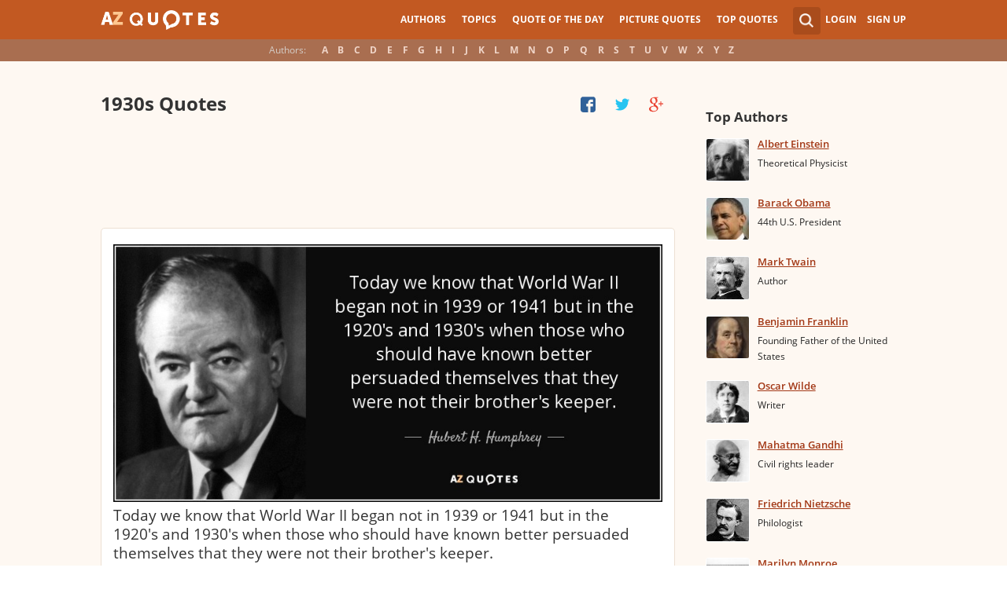

--- FILE ---
content_type: text/html; charset=utf-8
request_url: https://www.google.com/recaptcha/api2/aframe
body_size: 257
content:
<!DOCTYPE HTML><html><head><meta http-equiv="content-type" content="text/html; charset=UTF-8"></head><body><script nonce="qDcX38YrafqB7eJpHTEoXg">/** Anti-fraud and anti-abuse applications only. See google.com/recaptcha */ try{var clients={'sodar':'https://pagead2.googlesyndication.com/pagead/sodar?'};window.addEventListener("message",function(a){try{if(a.source===window.parent){var b=JSON.parse(a.data);var c=clients[b['id']];if(c){var d=document.createElement('img');d.src=c+b['params']+'&rc='+(localStorage.getItem("rc::a")?sessionStorage.getItem("rc::b"):"");window.document.body.appendChild(d);sessionStorage.setItem("rc::e",parseInt(sessionStorage.getItem("rc::e")||0)+1);localStorage.setItem("rc::h",'1768902958781');}}}catch(b){}});window.parent.postMessage("_grecaptcha_ready", "*");}catch(b){}</script></body></html>